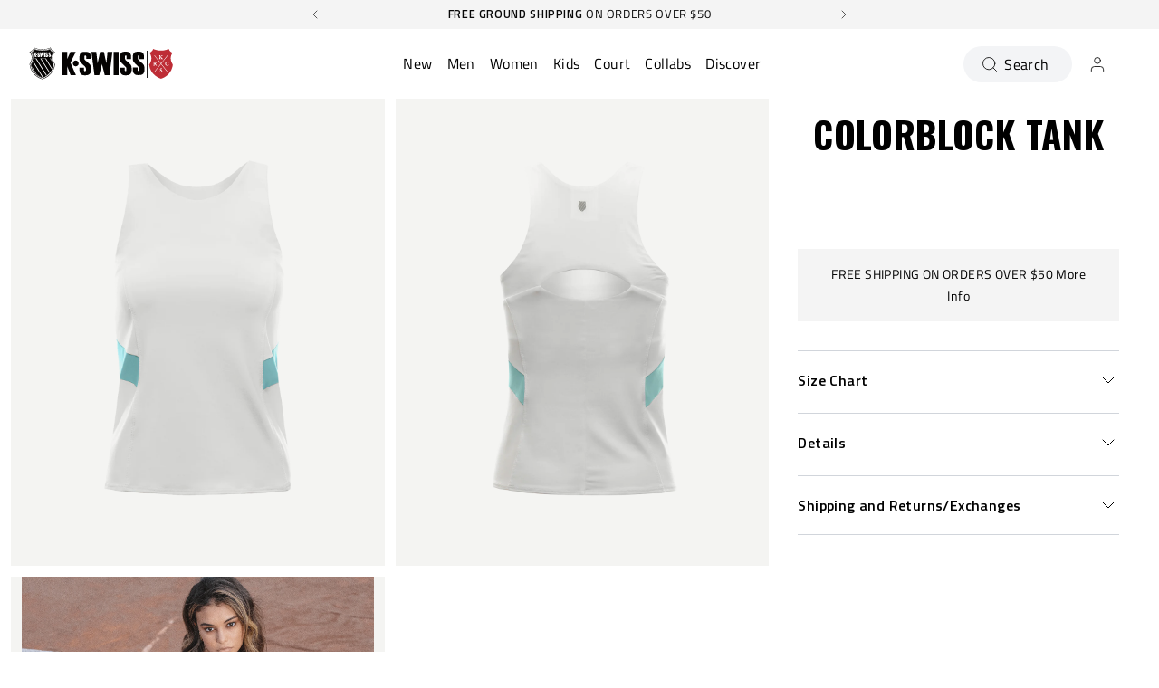

--- FILE ---
content_type: text/css
request_url: https://kswiss.com/cdn/shop/t/604/assets/accessibility.css?v=7674840397378002051769133154
body_size: -503
content:
input[data-availability=false]+label,.text-gray-500{color:#6b6b6b}.block__text_content.w-full.relative.lg\:max-w-3xl.lg\:py-0.lg\:px-64.py-0.px-0.lg\:my-0.lg\:mx-0.my-0.mx-0{background:#0001!important}span.ml-auto.icon-right.lg\:hidden.flex.items-center.justify-center span.sr-only{color:#757575}button.swiper-next.swiper-button-next-unique.top-1\/2.transform.-translate-y-1\/2.absolute.right-1.btn-control.hidden.lg\:flex span.sr-only{color:#757575!important}.text-gray-500{color:#686f7d}.text-red-600{color:#d32222!important}.text-gray-400{color:#64707d!important}
/*# sourceMappingURL=/cdn/shop/t/604/assets/accessibility.css.map?v=7674840397378002051769133154 */


--- FILE ---
content_type: text/javascript
request_url: https://kswiss.com/cdn/shop/t/604/assets/custom.js?v=119727486293849725121769133154
body_size: 337
content:
console.log("Custom js ###");function fetchAllSiblings(page=1,siblings={}){return fetch(`/collections/all?view=siblings&page=${page}`).then(response=>response.json()).then(products=>(console.log(`Fetched ${products.length} products from page ${page}`),!products||products.length===0?(console.log(`Stopping at page ${page} \u2014 no more products.`),siblings):(products.forEach(p=>{siblings[p.family]||(siblings[p.family]=[]),siblings[p.family].push(p)}),fetchAllSiblings(page+1,siblings))))}function overrideSiblings(){if(sessionStorage.getItem("siblingsUpdated")){console.log("Siblings already in sessionStorage \u2014 skipping override."),window.removeEventListener("siblings:allLoaded",overrideSiblings);return}console.log("Default siblings loaded \u2014 fetching complete dataset..."),fetchAllSiblings().then(allSiblings=>{allSiblings=_n.filter(allSiblings,set=>set.length>1),sessionStorage.setItem(`siblings_${window.siblingStorage}`,JSON.stringify(allSiblings)),window.siblings=allSiblings,console.log("Overridden siblings data with full product list:",window.siblings),sessionStorage.setItem("siblingsUpdated",!0),_n.trigger(window,"siblings:loaded",!1,!0),_n.trigger(window,"siblings:allLoaded",!1,!0)}),window.removeEventListener("siblings:allLoaded",overrideSiblings)}if(window.addEventListener("siblings:allLoaded",overrideSiblings),document.addEventListener("DOMContentLoaded",function(){if(typeof Geo<"u"){const originalCountryHandler=Geo.handle.country;Geo.handle.country=function(){return new Promise((res,rej)=>{const excludedPaths=["/collections/aero-active-ii-x-mclaren-f1-team"],currentPath=window.location.pathname;if(excludedPaths.includes(currentPath)){console.log("GeoIP redirect skipped for",currentPath),res();return}originalCountryHandler.call(Geo.handle).then(res)})},console.log("Geo.handle.country() successfully overridden with exceptions.")}}),document.addEventListener("collection:allProductsLoaded",function(){if(window.Collection){Collection.loader.page=1,Collection.pagination.current_page=1;const grid=document.querySelector("[product-grid]");grid&&(grid.innerHTML=""),Collection.loader.renderedPages=[],Collection.page(1)}}),document.querySelectorAll(".tab-link").forEach(tab=>{tab.addEventListener("click",function(){setTimeout(()=>{let collectionUrl=this.getAttribute("data-collection-url");document.getElementById("see-more-link").setAttribute("href",collectionUrl)},700)})}),/\.(eu|fr|de|nl)$/i.test(window.location.hostname)){let reInjectAlmaWidgetScript2=function(){const oldScript=document.querySelector('script[src*="alma_widget_block.js"]');oldScript&&oldScript.remove();const script=document.createElement("script");script.src="https://cdn.shopify.com/extensions/274dc975-5fcd-4c0a-b62c-078a8f060be7/alma-widget-21/assets/alma_widget_block.js",script.async=!0,document.body.appendChild(script)};var reInjectAlmaWidgetScript=reInjectAlmaWidgetScript2;const observer=new MutationObserver(mutations=>{for(const mutation of mutations)for(const node of mutation.addedNodes)node.nodeType===1&&node.classList.contains("product-essentials")&&reInjectAlmaWidgetScript2()}),mainContent=document.querySelector(".product-essentials")||document.body;mainContent&&observer.observe(mainContent,{childList:!0,subtree:!0})}
//# sourceMappingURL=/cdn/shop/t/604/assets/custom.js.map?v=119727486293849725121769133154
